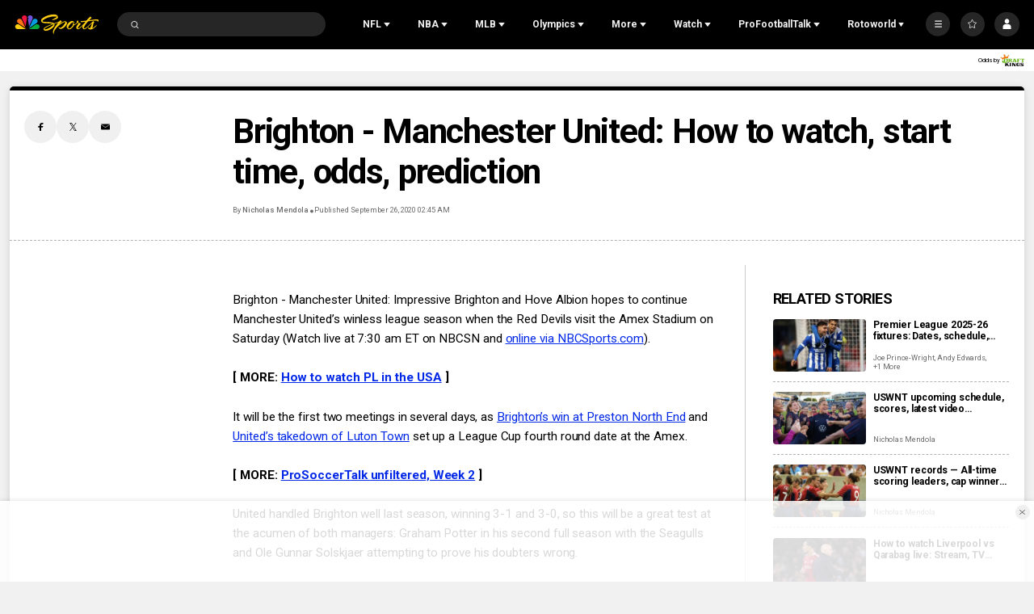

--- FILE ---
content_type: text/plain; charset=utf-8
request_url: https://widgets.media.sportradar.com/NBCUniversal/licensing
body_size: 10805
content:
U2FsdGVkX19pdTndEChv81l/fC2omIPw6wCvX10msoVj9z0YzEg8LHWhk5zWZhSEGeQoRZ+O1mZnDyF+H/CUM8nl9Zm9Hxr3gpgf2X4eNeO28r7UwI5fl/h6rG2MbmBkuQNBLzIKf85+/Ss8tU1az/W5qiiB40Jk3yGh27/xQfT/wcsdFWMV6FYYrtkz0wMQlSzhO+C+9HC2Yhkk0/UMfk4Vhgdjd++SjaGeUoAaeib9zC7QdmnKaWcyag5+tiAZWLYUBVyTMrU0woaFEy3SyQ4cdadZ/WiW5IAV8Qz8KIhRKD5Kas3+lSK8zQuucixqratgkaVudfp3jEbIA+MKlaHwz+kaCGb9wBE+97xKFHQJNm6suvDvxcdhWGGQVQYCOMp+NG5HQ/DWbunYbR79KjDQhdutMcchsxx/vmrolhZAkAk2oVag2t2EFxjENOtBy/U2/Miqtm4jv5MOiGqRYeCL+CTmwZHemdgGVwvd4zEXjHBxf+V8w9wgsC/pDx342Tn50YUk/hshkbXMnK2B6rDraj7BY6dwBZvOxQgqXjfag2pblAAc4rXZZx7bkqyP2rba1Wz4zHM+zOucBnkhckVfwwxnNfbu6GPKXgHdq2dQ7h2T48VkIglQK63cbXTSMsTptNW+k2y4ak6hnIe+Fg34UlF/ki98aUJKJmovCZ/52R54c7uinnLkd4qHPnKWnZFOkIlPH6yqAMR4umtnyJhNU8yp83pEBjU3Z8RWyjgxeUDnYaLQFkqmnUitC9zK8LlwqlPyDHjZlFgrusli1cxBrkqr15lrzNUzggwWf+iFenRmqbgp4MTklMRutR6CK7W+dVcrrn2vr7HlDmJRbE1EXmS/5gntxpwvZBYW9N17mTw5g2HK5xGOiJpOMgDV3+b4Sagha0B1yME56oFPNf9s3FMNrz6/VAegxwXiKvWiFZBhCzBq2qOReCu9QOiTIB2DYCCYGg8RrYD9Ry8HcjG6R6pFpfy9RIaLJicbV8eeryiFPppgWEbjjBBzYgzhwt2X3xlhno2/lShhr7/4RQoud72bAD5Bre91Chpv3APKlz7SRoXcAwGTtevGH5aaVZ05JexJppIbkH+5AREqji10uCPPUj68dYEhnKore59mvv6uzpnZEY7NNyfYWRRNDN+X2l2VEXsHvjegdYHHF4BRt/KlklrIuNwPax27iFOuHPIz5U2lQhlH2e/R0WEXMvGqj5bXBnJnu0Sve0CNoJsldCDaYo/ja6PGEAEbW9vhzCWv0R2k983sXhU/r6l3Nrei6MqCVhSc0uNvGFLjygrJHvaPNbXAAfoYxRRYqgo3cOFHtgf7G2H1fZaReYoVsOtOeyfcz33QiN4G8eNrk/9IV5RTC82HJHCi6jrG/M5/EfTgkreGu1xdXw2x1jxJnbCnaKLQTh5EPW3orTiw/9GycqFrbclGlinFI8Wlr/[base64]/SCZwIULGOshFHlConhTlddGEa6poGKJg0Hrbec+q6uPowe/Q6ll1t+NRcjlub/BeiiPg+c7ylQbisQZ1CgPV7nayszWh35UlySM0NOlKtDFLMiUhIx1GWXSR1lEIz8AwfXQVCEpoOiQPDbKCru+m0xUpNskL2/vkKamDx/8gQStvLqMwFexlZrduWfjKeiT8lnqtGJrHzy0HqcBYwALYv4PYBxrud2I/1/IkPDLbc33+FCvY41VFg87QDbzUfCQtbJ31y354vcXtLsK1+Z8oyczWMBJ2CO/uNU1vJEELN2vQHXw6H7a8DmTCzxLAgDYtYZ0Q0Dpz4gteD8OUPR4TkzMnvpfjP6rM7dGL19Fp00muYly5xDWMKWcMrz/pFmKxZoWoIJG0tWnzNIsj7mhE1EWyFQYtVN0LhAlTx3Zk5gEOfKdnThIwy0g5X4tmf60LShj9ZizUPSgplxxK9uSdUsX+Xq0GSHfnO7COWlkJQX+vsEmkQ/sNYyqgCAN132Fl3Bp3Ucuv8Sgm4lM6gtfPtaS3nRWYN8dfhF2jWell6FD4EhNfbUXUVMPeZDI0eJ6kvTYYDupyJOnEGgDrY/OzTs6zVQdHh/KHab3GspAjqETFbzUPWPH1adfIWMLThmpcboLOGb96Tljis+crHrmk/93sP/XQAcbn8/a+LbW21Wi0Qmu+UeUiLUcSFPr38Ze/7d+SHX1+Gx8URm68oEdKJoGIP8d4CA/yVNPoQ/[base64]/gzeBlA3n8VyRPZh6QvArJCc/mxexcPWV9QsRth3ZwbPHLYC7dPihd0ynpvQ/VnkrWTotX3pV5G0BYRcBj5en3nqIyNbrKDO6nBHSictYd/Kx0deYc2ssk2OARrvVARPrXLRjtwT1myN1+cs+TBdCFIYY9vQiwpeAzCm4ZFDxfZsn8jZySUynz7YRaO5PG5sYiuGI0Zne9UK7VRFNJUR6zVjMa1+0uQUEPrwe4J9YLGd7MmeqzmexY7EVg+5//twsyVEKbzE4nMtJDJ55fOSV4zc6QfjYUkL2wTr2yQWGE9WweHpdWD5HwvCPmaxeKFGFSd0kfdCW2Y7TLGEtcUBiLlSLFQDw+Oe/pbDYg+MQHe5SlsY1VBsIRyTiSeb+1ud22hredvtiohjuwN3zvpi1+jy6XHy3ZGvsIpQMN/pxOJYfsu7uQBaeaC0iXbule16ITuyMi//sdk+SHNuXg8kU16Rc1mF6gkNOuw57bO/hE5AJoEo7VY/34aBKYtW90cXtvs2jA1PhSk4twy3ttk6ksIzaBz6SAPjzM4qkX7zWfZkmh2mhKLqvgCWWzVdY2tIQHp/Adpo1LJ+W56VCg+OTTZCtYsBLvQW+owNd82eCPvgMI02iW1KMbeQ3NYSGx3vvsDofP7dK5ni8VlZPh6s9rEnsXgINlAv1zb3s5AGhopWuz8J/2MFSXsOmSd38g5CtdGsfd1QBIbLQdVhei5vWYXC2XYC86BRZAB7OqFI8QYZlZty8CDIN9YT1qWiyghOmRTYV3hw8SvHzB0BQTH25RHqEgmPMelkAZT8FRqR/Yj0uVd85JufN714IiZ9OuG2hS5QtG6rVODN1+ZsHuGKQp3CcT+nDtlG9M6MULUO8BIMzRMoQwOj5kXW0AOi4DZGcCMMzTS2RSD+h/jojMWDBt8o46wOUbB0+xIdjis4+G2AK+JQLzAKEkoCNkz0yjk/i82d/gXLeSfI67rV/ept4F/w29CxM+OWHUWogRLZjYsFLaBwXtzs/HRSnU9X4GgfVJ+v2J5w8McBjPyDKt9VNmBgGn1iBzhUaQonXzAnZ0wDuxGCal6HKOTApbM1ItSoIIF4245SLQ69L+9Y+ZD08TJ4U/OXMnbAwoUuaf1vcYmxcIoziXfCck706RpAWkasA8t7EkA7OXqW37Mij5QuA/Q0vVYMOPnM4nYuRQ3CEwHngq9gagnfrOcUqi/Gm+wOCntuh5bXyKd7aODojPSzobPuY2RE+qI+V8iSUp+TXvG6fOn0hKVo2K9pY3Ehl20Yi/SpLKEwJlZyVLxR5M/m7C0DuvlWZOPVdWdznINQPjxCUwIg1Dn234u4fymkKEUSbCquuJRfcPUuA+KhieK8MTjQrZGCpBfP/60M4SL5oDeE+08lCQBOw1mD1uNV6Y2hrd7JbPuPglGrB3iUdgD9Z9fvLWpVgcZ9J7lqHbSIgHiXeWBEZLjh2q6SLzf9dkFKA+INdcVV4dZFv6ed1g6v4AHs/E2jewfKhvFyJQag8QR3tAy6IMLASsOXUeij5tOgabv4yWqxcrSIUJ+0jSuPD/oywSKNZTtw+jU/lA/2ty3uqDX43ca9B6qotulXrDiS7e3pmoxxwOKJonGUExIBXbnmYXcLhDfQwZmfwiXJFYrz2EWEpMeBWjH6FXtN0+SDXqTcGYjgEuYIXsA3Q6gnvgwy/B+jHk3G7ykI+w4WRpqQToVo8U+dp4h1bWGB3bhMNwoN1ERNsZJO2xpZpgN7GebDWdVcZUjZ0fP7hZH3z7eVWAceQR7UkBoldLgrAMUw4M/8rlqvo7NPN6645pjyOTRnJIb9lCv0kcfrTwD6mC9mgLP8f416fFa+DjQ9oQqH6YNXyrO1YNf1RSqtmW5b6YILe3X5T3sIMHuM6wCvUNUlBqCfo/36olKRk2C3PVajsCY1ur75zQKwmKNzy5jeaT0/xUskDMedLr/U/q9uuZWtqKwUaAiPB9jT+NmLanT+HMJyiR4DvdtDXnh+m8hj39/MPMFtW5qLatWAKl4177H59MK0VSrK+5PfMF/axyuBpzAW9Io1xeMutplgVrkr4/q22zh7Aho+2UjKGG0J+cAVAZEhxbpE+i/cdv4066hwUBDZEwOKPenAfa+DRvUodGd2A2zaAGZKzv7q1rxGLI7tWSvS4rJPFdqWUlQQx4/FcRrvYBkA2eg2l2Hp1rcct7uoA0yTRSbNB7tJQ2kcEs+FMnuDzHyNG57+tJEPthmYsR4DJwOL4dtLgXPJMMKdVsvX5voVp3gdaYCzLCzynGnQedPFwCFiBE2mSI6FY89uE2vDTHzEtTyMCFQZlrp4mt8UePFMhrRH+bWhpNMT9L4si+F4rZd1BEcOinU5M1ddWg8paK/ldmRo3rsqhq1hB/s3gZRBEfV8vp4D/8J8jscwTd24A5/B6j6T2l3BtHyQANjVhdjAOfuaKa60H3U6Wn+99vWMMd6s1Egwmb6+U11z0Lq8WpUdeDroNPYHFTS34hknMOMnCsX+Un8p3zA7yn7pWeFhaVdKgQ/QBlXkZ1ovdIRgOOrmejVBAtJJ/BgW5ITutqn2uyR8K6j6JpUDNUyw2FqD/b1QM0Vj2A+xen22j0mhiZcisaFZPRvnBLxt0MMRks2hrF9STntgEE1xqImF5RL8en/yKP0o3F2cB/eRmpIhaiTC+D5oR/MzYITpEnOA/zXknf7ysWTfYf5cIomRurz8IoGSx+47goRA2Hgnx8yCzM0uBmk9ifFg+6Fv75rh3yIY6gv/oPASXGrJ8MlGib0EBNofeZxElkhwzLXbA0w+G0blnymoJSYq7AIXCDIv2dt5wBtKOtqOJ9Syg7i/[base64]/QWWDt5pNrFnOEmf5Bnw89pDtjdrYm2t83jmTl4p2i+IhM3ZM6rwlhbGjMGauGbkBA1uEHCNdl2JRvwhOX7wEPdSQZfnxlWJaMN1YpfpGULAynB6efJRsBlk3zr38/IA6YUUjtrFpjTtA5iWMeq6PbTvl6wnr3rOF+DO8TISqCSNs+K4dS4Nsu5NcVFQy1iZL/WEIgCVxa5Ei6HuWnYHqFP8r3oqyWTBA2irSa2zTvKUmn/kKwsS1/SpEPVqOP7qnl1N6TtaHIQ+A12kKQmPUimiVaSWrJfaOsE20J6OEIHJAQ8fPXgm+FYthzIfu6PEyjdQIw0Y3HGVMV1rjoq/QLN0kEvBGc/Z8soV5Dvy3IP0Ei1J8a1VVeeLePnGfLWXTBkxrPwSOa+iI6GcG0R0FctcP9d+w9KSjhm3VcBz5Jy/ZzHCfnIR94tBD2RfoLSRDn860FaS38xYhgRHTqH1di0vq3G4+1XtnIqVtgZFB6Rd4zlN4Q/xhf1tPhuzDEvhwoh+khOLddx7ytjANCZUYYgOpx8FQZJNsC1EgwgKZUREMC4sVmL9Dr3nYI0mIqhe+JA5kYf3hJss1tteqeTmcf5YIV5fvloiGkOodWwc6v9IxkoF4EgmOXosmeF8DFilhz9oe+c/COXXiH7h6NIDUQV5zx/bLcagjLjQXBNLU+m95lfCiqNykdZZNrGq2+XFj6VxKSiLcRPvhp2+3mgzmfX0ebRyxOPIHdS5RZKx2FNRAhaFoI5gjMw39DUQ/Hd1SRiaqspVSJyjIw3qFY9Hd3+/C+EwzVLdbtjGOP6eW9QdwPgOahC9FDt0kxQelhS/[base64]//KDUpaHLk0862DDQmlmySsGX2/1fjJvwIAm+KJKiVm9iMWugL80YMCS1yuoyzDTGxhITi8JlYwF81eqrwUblm4atZ4zgm88492QWtw9aVrtOEH1Zh5K+vXoXElOPlozcRo5fnpLcRptxB7uRlOpD8sdUeDwwPaVs1fKwUuCekqmxKSxXVzJcddq88H+zzKEMCTI9/VESu6ONx8ldSCesXbz4yAnTn3tN5KbH/pZ0KLmUdn4kZHEERkv5NFlbRWTCCgqKtW/[base64]/6s43y3lfzZ7SajJbWybISMPxKs5rhZ/fV9ROpabDiYbSF0yUMZRKSKCpOGXX/dIU4Nl35jsVmZbUNr/WP5Qq2RbGYu8x0DdW/Vm+y5Qi6MU8+f1GAruKWCLaIdtLKxfYrSA0Nzxz4P2xakAZiy9WmxCmUNmAT+XDd0eloAdA8Jue/DSsq6Wwj6pdx4ICt6YIya6iUBbYb9s2ryOnEqRE5jobVubxP0HG3mKl1WNX2y6kjvl3mnObtXKa7oTEiWq5ALkXTRQw3u8BA1MDH3+aZbRAiIBKbyfJ7vn9GitC/WsAbzEIsFx+Mq3PXKHLrSiBYi2KG5hHv0iFtPjOvJWQSpzBQ/5OY/zFkBUCQkd/cE8dja8IsOXs8T8EDAONOwVNzLiZ6xSDWWQk+rafXYK8TBiujcvmBcqMohiXlaGcPfNB4PJmX3J/4avQzCVKKRnjZzApYxT//p7RDTWiEF1784UTwZEly3uNiMKofSp0+HZB2tRPDTtd/bVF2h1xwZwJy4i9FBi2L+iujpQB2L/FR2OQqKWmSpibyvP4ZXC9wbTSgJXzrhVscq6wHEljPyFrMog3notnAvcHr6hIwn3Ei5vOtPcyoqmt+p3953Auj7xxvDYmplm1pz5m59gBQKQ6VarTKPEzZQvY0JTXiyBjhBhekSX0y5ZeEWzafb7WFdDV1dCjefvXowMdOErybVUy6ta/SldcQT93+buLlnaNgEfDtNbIETT6elnkVe9UbAXLrqh/QHeml4qawIwsbH1bjXHf05PEsG3LrRowNQEvmUPMeVNT7enxnXhkSX4btqi33H51zpS8KJ3unAmOkFFUdXGVAas2bV3oXeznvBofZD/IoyGmoAJlL4KTkOh7RZnxjRxvbWuE3J9KuGZcbIynED8AURK0iUYi/FYQhOYUBZbYqb/L4HdRk371+CTQ6TADf94IJJh0Z4gexX1shSxX+/mQVKE3xJdoyapgCtstM0YDAx6eSp7dpKLdkn0hVaBC4VF1gKe+92qehPDLmzCkvNSRYg08eTrjxuxsdaddgwlCqDcaaLXJK+JglOkoDNvFdDuL8QJEmxIxLtJz78iHrFO94G3TdOd5BNsG/RFVekivK8b7hBGRlQIUoP5nFGVlhT8XsLccchydYW8FJT9wGZPkQ8IXZ+F7iuspn/bwYW9AbnTIqojg5iOYwoNp2LyxdQM7SvLRiFez3H2NiEzVfFJodqhXUDkYcHwvB/jLsantHkb3CIXXYm1tK0FV+j57s1JcXCBvuTB18kJOfkt5nDYkcvqp4RsYRiS6W5R2y6d1bMqnhNQBnu0u5Ol49Kitk9YRRIoQXECtGmibpJcdQGXWBE23pbBsnkceJu8jH7ips9GW5SpDfVfSR5Hwh04BIbXmoF7LD0xKiOqpOG/TrGrgotlntErwdc8AxfaBng/pbIWYEby7iSPF383HvdY7NLbQflSUWAm/NkTv0vnSs49r78PIxXcAeJ5DMu2SMgvPIbbEsQqXqL4STDdLGq2QL7JXn8E856QmBYb0zELJA1VZMfdp9m4299zp35e3ZfGnT6dHhsi0TAo2QXLf7gIpm6wfqfp//fwKjuDhtO832FPufgzeH1ogG8JlADfSCGlud1YDTSus/pKMI5gNfSKjJlxaobgocRNQ2+KlG3P7ZHTjPt4FY1GNHc1mi/rQBb88MMx9SxIP5eO/y8p70A6kjq8nFCNlOpJAYXQtkGT1tVmAU/aHhHp4XY1iIR7cqch9MpGn9BLu0X6velSGSUYYhD7lVZ2NTADIRU2mL8ycZ6BGjr8+C1nksujSfC65kpmJ7aRwJJt9q8GFAU6Gsj+itYpHULquz/KRTUdSX8RQlrdv2YRoWM0Wdw86VWlq02a4A7aDPHYeoJbQN2TMMCGVR3UiUBFhpcp1TfwGirvWyfCC3tKA3suVoSaqfsWdEcfwbG4+ff8owGNmdf6i14toui8cro+Sj0p9ud3RCB7GGUhmJYkR3RkJ99B8vUkI7aMt4wHNiCRNV3YVB3dCsD7XK/PsFx/O3x35ErRQqr8NQrq2jJJTtWVd9Mou+iXvZIdVcDF6XpPyKbwRBJheHVAg54zhbzYS/LcofVZOCdf11EpJBtXhep5/ILx41tNRr/1kdhELTIynNMgI9Eu1Bq9n2A3sBIztBwu3G7XZ5VPxkIEjOEx/Oqi03MfCDsByvidAfzE8UNh9ZdUEACEx7SNyAD5iSiZoRMKKsoXWcUvI3VhHtNcbn6OiIXxZcLEiV8cMTbJIy8kB2fUVmr5Xqz/D0zeFYjDQVzrQAu+1NyVGfZSNzPrCFXx9lPPV+7umTOMWySkWnFbAQf54GdSXq4ZKamjPITsLbmu+BJg1cJOS3Kz5yBA2LS/zoQAaUEQrQOKN+xi4BPoCDYSfRNI9wMDojgZxdeMairSR6t4z/[base64]/dPpwpc6R/4NSu8lIdaI/ZfrifLnb8+qrW6j7Lbg7LcKSWfhSxz2pG7uw4VlHlM439u3plq9j4A+NEVJfCUEF85a9ulW4BbJcTT5fDpb4nhJPCVm3Mp7hJBHeXyXl8wxbZfr1533JjzwVuzSE/KrgTRgAQtfdqPeN6PN9E2JN+TkQwiMrV1n4yGhZM4Wbv7tSa1wW17dYJyVx5McTrtGCi322Pw46eV+HnPSrBkoI9eu3iutsTXazSJECWyPUR+/+3EOLES4yISqMPAln9/lTO0Aa8lyqwloHioyHj7Rg7e2XUxfNq0FQEfSFYD2q/BqUHuPfMREYQNrh5gng0OJEWV60TtyW6vmB6578T4MQdCRC+f2K3ycVCtxaG/NQKI/[base64]/+fNG/nBuveqcuFwr2ibcaMq7onocyaWNAED7XQY/oslyPtAf28maxUz54BYcVUQqvTxoLoy7cnNVtGMK1hmCccqIeqZc03fTeJvNqvsyFo47LhPpaOX7H7AqpShkANO4TNwAzplmbmBMQtSwzKySCqFU/OiIV6CfW+xRdhTVHhQ2MEyMHlex47Rfes8fgW1AIxHrss8J5rTG/Qx52gxTRdxFxNa8XBfziAUoJn6vZdDx1q98ctioRZdXoPh0A9Ike0fZF9IV0Guc5rep+QzVYUYJt5gc9kRtqs2qrQk7ZSySaIsJ9j1Z/25/17Xw5qIRQ5N0R/UUgRUCzo51H9yKQeJtTStQ6ofH4QLwS4EJlGff+9EysIDTNoc6jgI3jnpoB5+e1Rd1eOzvzR5KusnBqLkRY4N5YkYBwQF7A6sb+GbnrQfEpGcBL+L5EwGz8x7SmZPXpFJpLskyjm3IeQuaWFaYZdUUkTnakPD4lFL7O/LRkVnjxdaMrmQrRTYuGrQzuMFJT0ECPRJyYPoZg3cErOrQaB+FUOiDYupvNTUIaLcov25nItvngvR8loTL+RW8zIR86OfDyWf35iAAXDdpIFnNtMTrxid8OF6JOJt3Cx1KfDZntTiBA6cPC3I+V7Z2wD+G4rdeD8GEr/rLBwXsrmHLyUhCju1lWnNQa3lD1I5ACL6Z2N3/O9Fe4D7fcIx5wXlWfWmyB+kM3slVoyTLu6tO4EgqVzj7auaYPQx7IHgjF1w2fRxXXVQ7bk5VuJAqoTqNpdcz+XmdFqQO/zGNaYO35mG27t3TxxTvEZRhVgh9ZczqeJFjMdTu4LsNDjfJ1v82s+/7Tzm5r+T24y22OXwvnB0lrebSDOJjw/NGg8PtRJaAJwe/FPMj3MYX7CrAMv1+sH5ThbILOSTudKNeFhNf1ujw6MJdo7M4DpVvG4y4LoyvuqqEPdbfS5845Qel+CiAE2EofAn5xVlk6F+lU7kp/xuno+4PlRQtYQ+qTNiAT4HmkdorT0mkml7n7THeuxfbLhiGpWRM1wYaOgWhUFC0Okal0BalaqKZwPZ9DgMed3VdN79EE9vjU1CndFCtrpJKs3acjlrhWYAguHK1tW7HdsZc9GVqwGVXOGvvq5SpJeNjH7lJtPoz860WORCszYbMGhVs660djIV9HmF/HVCcr3Vqfc6OZjzo+hAQb9/KBrbqsf3PxoRX5Cqh0Pu7gHuu30vUJeNjn32SKm1g8QrhaAY+3VuRvtvKY+xrDqCeUCrMkFuYlZaDnusqQSjLxzZJjes249/9VLq7gCyzZGl85fgxYc8W4ExyOSBNYl+A137SFu8QQtxerqnFbtTOUHla/f4uo/yrivYNzCtZGjgLl0Ogfx6TenIOgndzZ8nEYgv+sixIm/e4EYkhsd4/JCsdCXi35pl0mGW8Hc6sJxnRV6qv4eZ+2psokl8XfKL1KSCp4cDAov5gidhcGmk8gAqly/tccyFQzQiYzi9h1TXZVvDaJAy0OFNLNcr//HjselsMYVw7LkmB0DXrA+nf83EFBxB+h9ESqLSLTBN3vRRZYwWfuA5fB7ySEv+kT2PPqqw/E58Mnc0QvOmn/dstVq0NvabgF4p+xns96vyzvazDRXNrcgQoTPVebBdU+7fQsWlk2IfAHdaUbuuedEr4D6FXTr9UESWABLDPGwUg5+5h4UvdcFfzZfpl356Vopt5V9oAWqUhxXuhm/xoZ4+YC6c1CIBD7R05IILx0Ec2CGcXyWpVdlZwFsXjhJWZDcrvj5p4j98SOWgQI9DwXCiSnB1Nux8+FzI51jWg86O7pTBJRkW4O2khEbqvToBdYKer/i9lUnNga0fxEwHEAA963rzSyWuxxoZVB4YWmOtQ/C8h5P5D5iYmHCxir76zpV2zG9wmd+I59DQOmIU9dkrQNj1MCXFvO+P3LwZTKRZfuwZ5K6DnVsf1rOpBB/E87G5kH6Moj8KeLz8H9qX6FU4Bx3ifwiCBkD3lefDzCm8/5/B4ebVzEs1Qh5qWXv4hO1CCa4cecitOpLHmNpMXzPtUG7H6NhnGMdELqnWigSgFQ9QZvisuZRbSNRarqJFPkA7pmU+10HIbdvFOHA3ujCY12rEE/ker7MidJKXTkz0zZ2kM7Ku0VqNxoem/Xv7tnk+LxE03jQFBCDLErr93Utyzkqf8XFmMQWbghGyWrvhHi5ydWCfIjpL5dHj/IAepf5BscxYvdbAS7Tv5K1yjJbfJV3yEF1XT1gy4RiEy1VND1L/gkcc0ZEiQz/Q5ioJSUkf/vjiMh83ziCdwMY90H3GRiZVxecA3DZHtDzf3qwEQ9gxiBlQmsZ3Re0df46EWVv0OWrHsIG/m95JUn4Jag4eiTyAA+9aQTE4Yrw3exqMaIkwNRGIt5QMOUxzb8IE1BgiSRv5NVx/EGzFpmH/GRoAJGvvezjVOvbl8KriUUwG0g2/VnXMISBTuGJnzHhJFQMENx/QGlrUHgrmlApYifGoXxImVWVgpy/fYyaU1Bu+ny5KHndT3DlsFozSZSE6dsQmQTqvF4MHbCFSAqPcTj5GoMjuKbdjerFSDjTxi+cWIfg+A3ep0LS4RR3dsDZIPWXuCCRg+SZXwAcPZarZsOs/blwewOhgQY9kTSGGyLZWiMM5tCNzvNi8Q9+x+SqaiLSVvhaH0TLZt/dWwssVtsBzQPzAcYPBs97mtY7hIi0ww/ChvuGH5OitLSA9Cx+yDUQ5DygF2/GyXJ5Q4AbWsYJwry7s0bEJpy8sNTKF00Um6NYYWXnbtksCdqlk1bA/wWixUHWHHqwT/Tv2sPO+Mgi3l9OpiuRAeiTC2yZps9qC6mAjjUpDAP5UM2pxfz1UASQgmnG7v5UVbaT34WBR7FY+ZXgFOcDolWdu78b4JcVEgEnv3FNqLgo26PabdC5QN2SYHlSb6Dr/tF9sB5iwXcYoIJ21IbiLXB05/jK5DrpwJW2xGcWweWCJI1CLszSPgn3OpXUJc4nJpFbSxzY+cl7yR4Nm6tbKTyoc6cyokb0rPXScchI92ueMb/f9yjPUuXy3/0ti6Z5pwWRhhn0LqgolvuHviNLUQlxbj8uC+4vR4nzjiXWwA5bBYRwv5/yLdnYRpTckfMqA3T7VpAiqZBvzT3elQOmZ23oOGWS0DEyh6j5dYIQ7o+gsNun/CEiDcIp2T9ZFAutJ9RBPbPei83kfbaJ47+31ftHCFaoz9WU8b7CflICcQA7vLwYy2AGguNkBBxjyPrY86APNp/[base64]/zBLmcDJ8FYTkxjF6QNtwcZCbGKn2Wc4fQC9oga1vsyAzSOpO7VW7qLJLzevgrEU3eoarW690nQACPTUm24C4srhht+/F8PqmTGpQaW+8yNssPD0a3wVNb6nZJEsS+p+lI5vJft4sRENWBegAgKiDhs5DtEkFCskPAUbVDrxPYAK2MeLNCGr1Hs944=